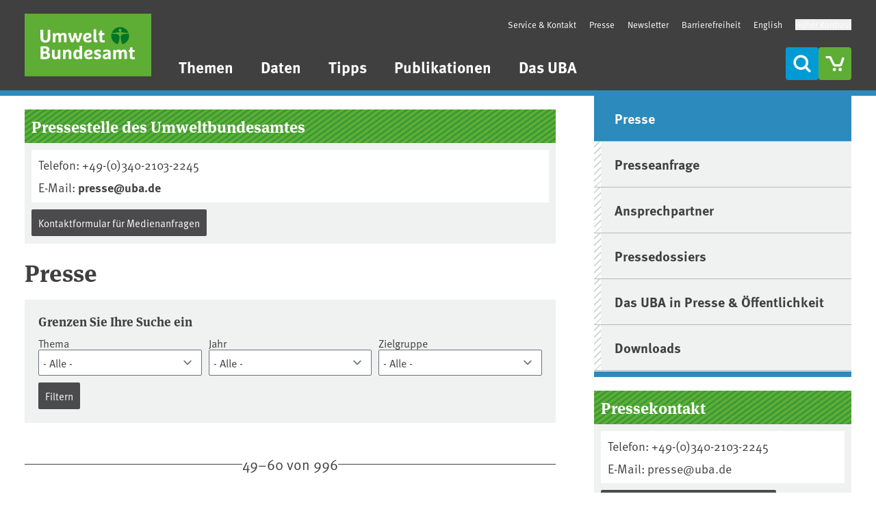

--- FILE ---
content_type: text/css
request_url: https://www.umweltbundesamt.de/sites/default/files/css/css_joCKdqfx5QtfwWPWOBQ8fEXim5oKuV4aufgsaK9lGOo.css?delta=0&language=de&theme=theme_uba&include=eJxFilEOwiAQRC-EbPRCZCkjkGyBsGDt7W1sjT8z817GYwx0h3eriuCeWQ5UiijoLGZJhy4U-mws9qRLOsmezmkXVdO4c-zckv7uf2NnadNL1oRgdNeBlTwrzEhY4aZnilI9y03HLrlE88rYlL5p1xqmwGyPu9NRW0Onqz_YY0pR
body_size: 17439
content:
/* @license GPL-2.0-or-later https://www.drupal.org/licensing/faq */
.text-align-left{text-align:left;}.text-align-right{text-align:right;}.text-align-center{text-align:center;}.text-align-justify{text-align:justify;}.align-left{float:left;}.align-right{float:right;}.align-center{display:block;margin-right:auto;margin-left:auto;}
.fieldgroup{padding:0;border-width:0;}
.container-inline div,.container-inline label{display:inline-block;}.container-inline .details-wrapper{display:block;}
.clearfix::after{display:table;clear:both;content:"";}
.js details:not([open]) .details-wrapper{display:none;}
.hidden{display:none;}.visually-hidden{position:absolute !important;overflow:hidden;clip:rect(1px,1px,1px,1px);width:1px;height:1px;word-wrap:normal;}.visually-hidden.focusable:active,.visually-hidden.focusable:focus-within{position:static !important;overflow:visible;clip:auto;width:auto;height:auto;}.invisible{visibility:hidden;}
.item-list__comma-list,.item-list__comma-list li{display:inline;}.item-list__comma-list{margin:0;padding:0;}.item-list__comma-list li::after{content:", ";}.item-list__comma-list li:last-child::after{content:"";}
.js .js-hide{display:none;}.js-show{display:none;}.js .js-show{display:block;}
.nowrap{white-space:nowrap;}
.position-container{position:relative;}
.reset-appearance{margin:0;padding:0;border:0 none;background:transparent;line-height:inherit;-webkit-appearance:none;appearance:none;}
.resize-none{resize:none;}.resize-vertical{min-height:2em;resize:vertical;}.resize-horizontal{max-width:100%;resize:horizontal;}.resize-both{max-width:100%;min-height:2em;resize:both;}
.system-status-counter__status-icon{display:inline-block;width:25px;height:25px;vertical-align:middle;}.system-status-counter__status-icon::before{display:block;width:100%;height:100%;content:"";background-repeat:no-repeat;background-position:center 2px;background-size:16px;}.system-status-counter__status-icon--error::before{background-image:url(/core/misc/icons/e32700/error.svg);}.system-status-counter__status-icon--warning::before{background-image:url(/core/misc/icons/e29700/warning.svg);}.system-status-counter__status-icon--checked::before{background-image:url(/core/misc/icons/73b355/check.svg);}
.system-status-report-counters__item{width:100%;margin-bottom:0.5em;padding:0.5em 0;text-align:center;white-space:nowrap;background-color:rgba(0,0,0,0.063);}@media screen and (min-width:60em){.system-status-report-counters{display:flex;flex-wrap:wrap;justify-content:space-between;}.system-status-report-counters__item--half-width{width:49%;}.system-status-report-counters__item--third-width{width:33%;}}
.system-status-general-info__item{margin-top:1em;padding:0 1em 1em;border:1px solid #ccc;}.system-status-general-info__item-title{border-bottom:1px solid #ccc;}
.tablesort{display:inline-block;width:16px;height:16px;background-size:100%;}.tablesort--asc{background-image:url(/core/misc/icons/787878/twistie-down.svg);}.tablesort--desc{background-image:url(/core/misc/icons/787878/twistie-up.svg);}
.progress{position:relative;}.progress__track{min-width:100px;max-width:100%;height:16px;margin-top:5px;border:1px solid;background-color:#fff;}.progress__bar{width:3%;min-width:3%;max-width:100%;height:16px;background-color:#000;}.progress__description,.progress__percentage{overflow:hidden;margin-top:0.2em;color:#555;font-size:0.875em;}.progress__description{float:left;}[dir="rtl"] .progress__description{float:right;}.progress__percentage{float:right;}[dir="rtl"] .progress__percentage{float:left;}.progress--small .progress__track{height:7px;}.progress--small .progress__bar{height:7px;background-size:20px 20px;}
.ajax-progress{display:inline-block;padding:1px 5px 2px 5px;}[dir="rtl"] .ajax-progress{float:right;}.ajax-progress-throbber .throbber{display:inline;padding:1px 5px 2px;background:transparent url(/core/misc/throbber-active.gif) no-repeat 0 center;}.ajax-progress-throbber .message{display:inline;padding:1px 5px 2px;}tr .ajax-progress-throbber .throbber{margin:0 2px;}.ajax-progress-bar{width:16em;}.ajax-progress-fullscreen{position:fixed;z-index:1000;top:48.5%;left:49%;width:24px;height:24px;padding:4px;opacity:0.9;border-radius:7px;background-color:#232323;background-image:url(/core/misc/loading-small.gif);background-repeat:no-repeat;background-position:center center;}[dir="rtl"] .ajax-progress-fullscreen{right:49%;left:auto;}
/* @license GNU GPL v2 https://www.drupal.org/about/licensing */
.chosen-container.error .chosen-single,.chosen-container.error .chosen-single span{line-height:inherit;}.chosen-container-single .chosen-search{display:block;}.chosen-container-multi .chosen-choices li.search-field input[type="text"]{height:auto;}.chosen-container{display:inline-block !important;}.container-inline div.chosen-container div:not(.chosen-drop){display:block;}.chosen-container.error .chosen-choices,.chosen-container.error .chosen-single{border:2px solid red;}.filter-wrapper{overflow:visible !important;}.filter-wrapper:after{content:"";display:block;clear:both;}.chosen-container:has(+ .chosen-helper-btn){margin-right:var(--space-s,0.75rem);}
/* @license GPL-2.0-or-later https://www.drupal.org/licensing/faq */
.tw-container{box-sizing:content-box;max-width:80rem;margin-left:auto;margin-right:auto;padding-left:0.75rem;padding-right:0.75rem;}@media (min-width:30rem){.tw-container{padding-left:2.25rem;padding-right:2.25rem;}}.tw-form-input,.tw-form-textarea,.tw-form-select,.tw-form-multiselect{-webkit-appearance:none;-moz-appearance:none;appearance:none;background-color:#fff;border-color:#6b7280;border-width:1px;border-radius:0px;padding-top:0.5rem;padding-right:0.75rem;padding-bottom:0.5rem;padding-left:0.75rem;font-size:1rem;line-height:1.5rem;--tw-shadow:0 0 #0000;}.tw-form-input:focus,.tw-form-textarea:focus,.tw-form-select:focus,.tw-form-multiselect:focus{outline:2px solid transparent;outline-offset:2px;--tw-ring-inset:var(--tw-empty,);--tw-ring-offset-width:0px;--tw-ring-offset-color:#fff;--tw-ring-color:#2563eb;--tw-ring-offset-shadow:var(--tw-ring-inset) 0 0 0 var(--tw-ring-offset-width) var(--tw-ring-offset-color);--tw-ring-shadow:var(--tw-ring-inset) 0 0 0 calc(1px + var(--tw-ring-offset-width)) var(--tw-ring-color);box-shadow:var(--tw-ring-offset-shadow),var(--tw-ring-shadow),var(--tw-shadow);border-color:#2563eb;}.tw-form-select{background-image:url("data:image/svg+xml,%3csvg xmlns='http://www.w3.org/2000/svg' fill='none' viewBox='0 0 20 20'%3e%3cpath stroke='%236b7280' stroke-linecap='round' stroke-linejoin='round' stroke-width='1.5' d='M6 8l4 4 4-4'/%3e%3c/svg%3e");background-position:right 0.5rem center;background-repeat:no-repeat;background-size:1.5em 1.5em;padding-right:2.5rem;-webkit-print-color-adjust:exact;print-color-adjust:exact;}.tw-form-select:where([size]:not([size="1"])){background-image:initial;background-position:initial;background-repeat:unset;background-size:initial;padding-right:0.75rem;-webkit-print-color-adjust:unset;print-color-adjust:unset;}.chosen-container{position:relative;font-size:0.813rem;line-height:1.3;}.chosen-container .chosen-drop{clip:rect(0px,0px,0px,0px);clip-path:inset(100% 100%);position:absolute;left:-0.25rem;top:100%;z-index:1010;width:100%;border-width:1px;border-top-width:0;border-right-width:1px;border-bottom-width:1px;border-left-width:1px;border-style:solid;--tw-border-opacity:1;border-color:rgb(107 114 128 / var(--tw-border-opacity));--tw-bg-opacity:1;background-color:rgb(255 255 255 / var(--tw-bg-opacity));--tw-shadow:0 1px 3px 0 rgb(0 0 0 / 0.1),0 1px 2px -1px rgb(0 0 0 / 0.1);--tw-shadow-colored:0 1px 3px 0 var(--tw-shadow-color),0 1px 2px -1px var(--tw-shadow-color);box-shadow:var(--tw-ring-offset-shadow,0 0 #0000),var(--tw-ring-shadow,0 0 #0000),var(--tw-shadow)}.chosen-container *{box-sizing:border-box;}.chosen-container.chosen-with-drop .chosen-drop{clip:auto;clip-path:none;}.chosen-container a{cursor:pointer;}.chosen-container .search-choice .group-name,.chosen-container .chosen-single .group-name{margin-right:0.25rem;overflow:hidden;text-overflow:ellipsis;white-space:nowrap;font-weight:400;--tw-text-opacity:1;color:rgb(107 114 128 / var(--tw-text-opacity));}.chosen-container .search-choice .group-name::after,.chosen-container .chosen-single .group-name::after{padding-left:0px;content:var(--tw-content);vertical-align:top;}.chosen-container-single .chosen-single{position:relative;display:block;height:1.5rem;overflow:hidden;white-space:nowrap;--tw-bg-opacity:1;background-color:rgb(255 255 255 / var(--tw-bg-opacity));background-clip:padding-box;padding-top:0px;padding-bottom:0px;padding-right:0px;padding-left:0px;line-height:1.5rem;--tw-text-opacity:1;color:rgb(0 0 0 / var(--tw-text-opacity));text-decoration-line:none;}.chosen-container-single .chosen-default{--tw-text-opacity:1;color:rgb(0 0 0 / var(--tw-text-opacity));}.chosen-container-single .chosen-single span{display:block;overflow:hidden;text-overflow:ellipsis;white-space:nowrap;}.chosen-container-single .chosen-single-with-deselect span{margin-right:2.5rem;}.chosen-container-single .chosen-single div{position:absolute;top:0px;right:0px;display:block;height:100%;width:1rem;}.chosen-container-single .chosen-single div b{}.chosen-container-single .chosen-search{z-index:1010;padding:3px 4px;position:relative;margin:0px;white-space:nowrap}.chosen-container-single .chosen-search input[type="text"]{background:url("/libraries/chosen/chosen-sprite.png") no-repeat 100% -20px;line-height:normal;border-radius:0;margin-top:1px;margin-bottom:1px;height:auto;width:100%;border-radius:0.125rem;padding-top:0.25rem;padding-bottom:0.25rem;padding-right:1.25rem;padding-left:0.5rem;font-size:0.938rem;line-height:1.3;outline:2px solid transparent;outline-offset:2px}.chosen-container-single .chosen-drop{border-radius:0 0 4px 4px;background-clip:padding-box;left:-1px;margin-top:-1px;box-sizing:content-box;border-bottom-right-radius:0.125rem;border-bottom-left-radius:0.125rem}.chosen-container-single.chosen-container-single-nosearch .chosen-search{clip:rect(0,0,0,0);clip-path:inset(100% 100%);position:absolute}.chosen-container .chosen-results{color:#444;margin:0 4px 4px 0;padding:0 0 0 4px;max-height:240px;-webkit-overflow-scrolling:touch;position:relative;overflow-y:auto;overflow-x:hidden}.chosen-container .chosen-results li{-webkit-touch-callout:none;margin:0px;display:none;list-style-type:none;overflow-wrap:break-word;padding:0.25rem;line-height:1rem;overflow-wrap:anywhere;word-break:break-words}.chosen-container .chosen-results li.active-result{display:list-item;cursor:pointer;}.chosen-container .chosen-results li.disabled-result{color:#ccc;display:list-item;cursor:default}.chosen-container .chosen-results li.highlighted{--tw-bg-opacity:1;background-color:rgb(44 138 188 / var(--tw-bg-opacity));--tw-text-opacity:1;color:rgb(255 255 255 / var(--tw-text-opacity));}.chosen-container .chosen-results li.no-results{color:#777;display:list-item;--tw-bg-opacity:1;background-color:rgb(229 231 235 / var(--tw-bg-opacity))}.chosen-container .chosen-results li.group-result{display:list-item;cursor:default;font-weight:700;}.chosen-container .chosen-results li.group-option{padding-left:1rem;}.chosen-container .chosen-results li em{font-style:normal;text-decoration-line:underline;}.chosen-container-multi .chosen-choices{border:1px solid #aaa;position:relative;margin:0px;height:auto;width:100%;cursor:text;overflow:hidden;--tw-bg-opacity:1;background-color:rgb(255 255 255 / var(--tw-bg-opacity))}.chosen-container-multi .chosen-choices li{float:left;list-style-type:none;}.chosen-container-multi .chosen-choices li.search-field{margin:0px;white-space:nowrap;padding:0px;}.chosen-container-multi .chosen-choices li.search-field input[type="text"]{margin:1px 0;border:0 !important;background:transparent !important;box-shadow:none;font-size:100%;font-family:sans-serif;line-height:normal;height:1.5rem;width:1.5rem;border-radius:0px;background-color:transparent;padding:0px;--tw-shadow:0 0 #0000;--tw-shadow-colored:0 0 #0000;box-shadow:var(--tw-ring-offset-shadow,0 0 #0000),var(--tw-ring-shadow,0 0 #0000),var(--tw-shadow);outline:2px solid transparent;outline-offset:2px}.chosen-container-multi .chosen-choices li.search-choice{background-size:100% 19px;background-clip:padding-box;box-shadow:0 0 2px #fff inset,0 1px 0 rgba(0,0,0,0.05);position:relative;margin-top:3px;margin-right:5px;margin-bottom:3px;margin-left:0px;max-width:100%;cursor:default;border-radius:0.125rem;border-width:1px;--tw-border-opacity:1;border-color:rgb(156 163 175 / var(--tw-border-opacity));--tw-bg-opacity:1;background-color:rgb(243 244 246 / var(--tw-bg-opacity));background-repeat:repeat-x;padding-top:3px;padding-right:20px;padding-bottom:3px;padding-left:5px;line-height:.75rem;--tw-text-opacity:1;color:rgb(64 64 64 / var(--tw-text-opacity))}.chosen-container-multi .chosen-choices li.search-choice span{word-wrap:break-word;}.chosen-container-multi .chosen-choices li.search-choice .search-choice-close{background:url("/libraries/chosen/chosen-sprite.png") -42px 1px no-repeat;position:absolute;top:4px;right:3px;display:block;height:0.75rem;width:0.75rem;font-size:1px}.chosen-container-multi .chosen-choices li.search-choice .search-choice-close:hover{background-position:-42px -10px;}.chosen-container-multi .chosen-choices li.search-choice-disabled{border-width:1px;--tw-border-opacity:1;border-color:rgb(0 155 213 / var(--tw-border-opacity));--tw-bg-opacity:1;background-color:rgb(209 213 219 / var(--tw-bg-opacity));padding-right:0.25rem;--tw-text-opacity:1;color:rgb(64 64 64 / var(--tw-text-opacity));}.chosen-container-multi .chosen-choices li.search-choice-focus{--tw-bg-opacity:1;background-color:rgb(156 163 175 / var(--tw-bg-opacity));}.chosen-container-multi .chosen-choices li.search-choice-focus .search-choice-close{background-position:-42px -10px;}.chosen-container-multi .chosen-results{margin:0px;padding:0px;}.chosen-container-multi .chosen-drop .result-selected{display:list-item;cursor:default;--tw-text-opacity:1;color:rgb(64 64 64 / var(--tw-text-opacity))}.chosen-container-active{--tw-ring-inset:var(--tw-empty,);--tw-ring-offset-width:0px;--tw-ring-offset-color:#fff;--tw-ring-color:rgb(0,155,213);--tw-ring-offset-shadow:var(--tw-ring-inset) 0 0 0 var(--tw-ring-offset-width) var(--tw-ring-offset-color);--tw-ring-shadow:var(--tw-ring-inset) 0 0 0 calc(1px + var(--tw-ring-offset-width)) var(--tw-ring-color);box-shadow:var(--tw-ring-offset-shadow),var(--tw-ring-shadow),var(--tw-shadow);border-color:rgb(0,155,213);--tw-bg-opacity:1;background-color:rgb(255 255 255 / var(--tw-bg-opacity));--tw-text-opacity:1;color:rgb(0 95 133 / var(--tw-text-opacity));outline:2px solid transparent;outline-offset:2px;transition-property:color,background-color,border-color,text-decoration-color,fill,stroke,opacity,box-shadow,transform,filter,-webkit-backdrop-filter;transition-property:color,background-color,border-color,text-decoration-color,fill,stroke,opacity,box-shadow,transform,filter,backdrop-filter;transition-property:color,background-color,border-color,text-decoration-color,fill,stroke,opacity,box-shadow,transform,filter,backdrop-filter,-webkit-backdrop-filter;transition-duration:150ms;transition-timing-function:cubic-bezier(0.4,0,0.2,1)}.chosen-container-active .chosen-single{}.chosen-container-active.chosen-with-drop .chosen-single{}.chosen-container-active.chosen-with-drop .chosen-single div{border-left-width:0;background-color:transparent;}.chosen-container-active.chosen-with-drop .chosen-single div b{}.chosen-container-active .chosen-choices{box-shadow:0 0 5px rgba(0,0,0,0.3);@apply:tw-border tw-border-web-linkblue}.chosen-container-active .chosen-choices li.search-field input[type="text"]{--tw-text-opacity:1 !important;color:rgb(64 64 64 / var(--tw-text-opacity)) !important;}.chosen-disabled{opacity:0.5 !important;cursor:default}.chosen-disabled .chosen-single{cursor:default;}.chosen-disabled .chosen-choices .search-choice .search-choice-close{cursor:default;}@media only screen and (-webkit-min-device-pixel-ratio:1.5),only screen and (min-resolution:144dpi),only screen and (min-resolution:1.5dppx){.chosen-rtl .chosen-search input[type="text"],.chosen-container-single .chosen-single abbr,.chosen-container-single .chosen-search input[type="text"],.chosen-container-multi .chosen-choices .search-choice .search-choice-close,.chosen-container .chosen-results-scroll-down span,.chosen-container .chosen-results-scroll-up span{background-image:url("/libraries/chosen/chosen-sprite@2x.png") !important;background-size:52px 37px !important;background-repeat:no-repeat !important;}}.tw-group\/main.has-not-sidebar .group-\[\.has-not-sidebar\]\/main\:tw-container{box-sizing:content-box;max-width:80rem;margin-left:auto;margin-right:auto;padding-left:0.75rem;padding-right:0.75rem;}@media (min-width:30rem){.tw-group\/main.has-not-sidebar .group-\[\.has-not-sidebar\]\/main\:tw-container{padding-left:2.25rem;padding-right:2.25rem;}}
.views-align-left{text-align:left;}.views-align-right{text-align:right;}.views-align-center{text-align:center;}.views-view-grid .views-col{float:left;}.views-view-grid .views-row{float:left;clear:both;width:100%;}.views-display-link + .views-display-link{margin-left:0.5em;}
.bef-exposed-form .form--inline .form-item{float:none;}.bef-exposed-form .form--inline > .form-item,.bef-exposed-form .form--inline .js-form-wrapper > .form-item{float:left;}.bef-exposed-form .form--inline .bef--secondary{clear:left;}.bef-exposed-form .noUi-vertical{height:150px;}
.paragraph--unpublished{background-color:#fff4f4;}
.hide{display:none;}
